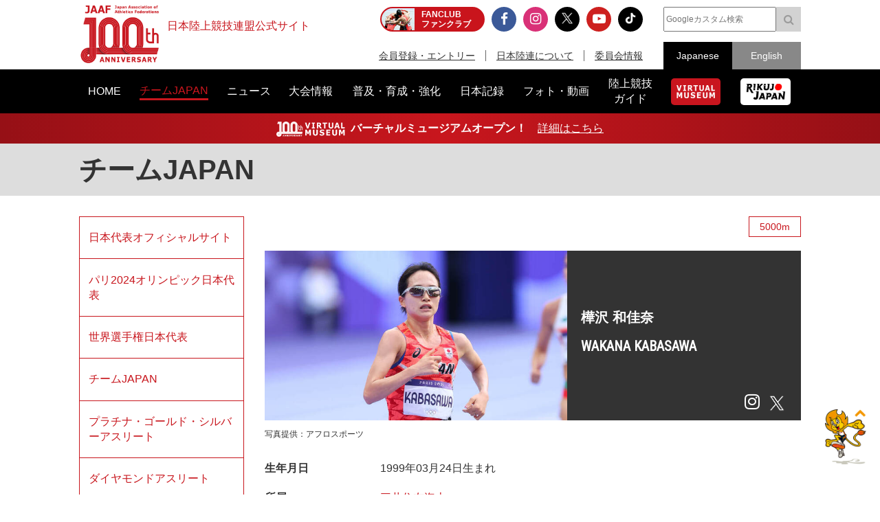

--- FILE ---
content_type: text/html; charset=UTF-8
request_url: https://www.jaaf.or.jp/athletes/profile/wakana_kabasawa/?
body_size: 10611
content:
<!doctype html>
<!--[if lt IE 7]><html class="no-js lt-ie9 lt-ie8 lt-ie7" lang="ja"><![endif]-->
<!--[if IE 7]><html class="no-js lt-ie9 lt-ie8" lang="ja"><![endif]-->
<!--[if IE 8]><html class="no-js lt-ie9" lang="ja"><![endif]-->
<!--[if gt IE 8]><!-->
<html class="no-js" lang="ja">
<!--<![endif]-->
<head prefix="og: http://ogp.me/ns# fb: http://ogp.me/ns/fb# article: http://ogp.me/ns/article#">
<meta charset="UTF-8">
<title>樺沢 和佳奈：日本陸上競技連盟公式サイト</title>
<meta name="robots" content="index,follow">
<meta name="Description" content="日本陸上競技連盟公式サイト：樺沢 和佳奈（WAKANA KABASAWA）選手のプロフィールをご紹介します。">
<meta name="Keywords" content="樺沢 和佳奈,チームJAPAN,日本陸上競技連盟,陸連,JAAF,陸上,Athletics">
<meta property="og:type" content="article">
<meta property="og:url" content="">
<meta property="og:site_name" content="日本陸上競技連盟公式サイト">
<meta property="og:image" content="https://www.jaaf.or.jp/files/player/image/242.jpg">
<meta property="og:title" content="樺沢 和佳奈：チームJAPAN">
<meta property="og:description" content="樺沢 和佳奈（WAKANA KABASAWA）選手のプロフィールをご紹介します。">
<meta property="og:locale" content="ja_JP">
<meta name="viewport" content="width=device-width, maximum-scale=1, user-scalable=0">
<meta name="format-detection" content="telephone=no">
<link rel="start" href="https://www.jaaf.or.jp/" title="Home">
<link rel="index" href="/">
<link rel="shortcut icon" href="/favicon.ico">
<link rel="apple-touch-icon" href="https://www.jaaf.or.jp/apple-touch-icon.png">
<link rel="manifest" href="/manifest.json">
<link rel="mask-icon" href="https://www.jaaf.or.jp/mask-icon.svg" color="#c8161d" />
<!--[if lt IE 9]>
<script src="http://html5shiv.googlecode.com/svn/trank/html5.js"></script>
<![endif]-->
<link rel="stylesheet" href="/font-awesome.min.css">
<link rel="stylesheet" href="/css/common.css?260119">
<link rel="stylesheet" href="/css/slicknav.css">
 <link href="https://fonts.googleapis.com/css?family=Oswald|Roboto|Roboto+Condensed" rel="stylesheet"> 
<script src="/js/modernizr-2.8.3.min.js"></script>
<!-- Google Tag Manager -->
<script>(function(w,d,s,l,i){w[l]=w[l]||[];w[l].push({'gtm.start':
new Date().getTime(),event:'gtm.js'});var f=d.getElementsByTagName(s)[0],
j=d.createElement(s),dl=l!='dataLayer'?'&l='+l:'';j.async=true;j.src=
'https://www.googletagmanager.com/gtm.js?id='+i+dl;f.parentNode.insertBefore(j,f);
})(window,document,'script','dataLayer','GTM-MM2NL8D6');</script>
<!-- End Google Tag Manager -->
<!-- Google tag (gtag.js) -->
<script async src="https://www.googletagmanager.com/gtag/js?id=G-9SPVJKLSEY"></script>
<script>
	window.dataLayer = window.dataLayer || [];
	function gtag(){dataLayer.push(arguments);}
	gtag('js', new Date());

	gtag('config', 'G-9SPVJKLSEY');
</script>

<link rel="stylesheet" href="/css/player.css?241212">
</head>
<body id="second" class="player profile">
<div id="fb-root"></div>
<div class="wrapper">
	<!-- Google Tag Manager (noscript) -->
<noscript><iframe src="https://www.googletagmanager.com/ns.html?id=GTM-MM2NL8D6"
height="0" width="0" style="display:none;visibility:hidden"></iframe></noscript>
<!-- End Google Tag Manager (noscript) -->
	<header class="ver100th">
		<div>
			<div class="h1Area">
				<a href="/" title="日本陸上競技連盟 Japan Association of Athletics Federations" class="h1link">
					<figure><!--<img src="/img/h1img.png" alt="日本陸上競技連盟 Japan Association of Athletics Federations"/>--><img src="/img/h1img-100th.png?251029" alt="日本陸上競技連盟 Japan Association of Athletics Federations"/ width="117"></figure>
					<h1>日本陸上競技連盟公式サイト</h1>
				</a>
			</div>
			<div class="headerfblikebtn">
				<div class="fb-like" data-href="http://www.jaaf.or.jp/" data-layout="button_count" data-action="like" data-size="small" data-show-faces="false" data-share="true"></div>
			</div>
			<div class="headerLarea">
				<a href="https://fan.pia.jp/rikujo-fc/" target="_blank" class="link-header"><b><em>FANCLUB</em><span class="pcOnly">ファンクラブ</span></b></a>
			</div>
			<div class="headerRarea">
				<ul class="headersnsLink">
					<li class="fbBtn"><a href="https://www.facebook.com/JapanAthletics?fref=nf" target="_blank"><i class="fa fa-facebook" aria-hidden="true"></i></a></li>
					<li class="instaBtn"><a href="https://www.instagram.com/jaaf_official/" target="_blank"><i class="fa fa-instagram" aria-hidden="true"></i></a></li>
					<li class="xBtn"><a href="https://x.com/jaaf_official" target="_blank"><img src="/img/icon-x.png" alt=""></a></li>
					<li class="youtubeBtn"><a href="https://www.youtube.com/channel/UCPGXX6m7rfGVWuMJTFDC_aw" target="_blank"><i class="fa fa-youtube-play" aria-hidden="true"></i></a></li>
					<li class="tiktokBtn"><a href="https://www.tiktok.com/@jaaf_official/" target="_blank"><img src="/img/icon-tiktok.png" alt="TikTok"></a></li>
					<!--<li class="freshBtn"><a href="https://freshlive.tv/jaaf_official" target="_blank"><i class="fa fa-bolt" aria-hidden="true"></i></a></li>-->
				</ul>
				<ul class="headerLink">
					<li><a href="/members/">会員登録・エントリー</a></li>
					<li><a href="/about/">日本陸連について</a></li>
					<li><a href="/about/resist/">委員会情報</a></li>
					<!--<li><a href="/ethic/compliance.html">お問い合わせ</a></li>-->
				</ul>
			</div>
			<div class="headerRarea2">
				<div class="searchArea">
					<form class="clearfix" action="https://www.google.co.jp/search" target="_blank" method="get" role="search">
					<input type="search" id="q" name="q" value="" placeholder="Googleカスタム検索" class="searchInput"><input type="submit" onclick="ga('send', 'event', 'search', 'click', 'google');" value="&#xf002;" class="searchSubmit pcOnly"><input type="submit" onclick="ga('send', 'event', 'search', 'click', 'google');" value="検索" class="searchSubmit spOnly"><input type="hidden" value="www.jaaf.or.jp" name="sitesearch"><input type="hidden" value="ja">
					</form>
				</div>
				<ul class="selectlang">
					<li><span>Japanese</span></li>
					<li><a href="/english/">English</a></li>
				</ul>
			</div>
		</div>
	</header>
	<nav class="menu-container">
		<div class="menu">
			<ul class="gnav">
				<li id="navHome"><a href="/"><span>HOME</span></a></li>
				<li id="navPlayer"><a href="/player/"><span>チームJAPAN</span></a>
					<ul>
						<li><a href="/teamjapan/">日本代表オフィシャルサイト</a></li>
						<li><a href="/athletes/paris2024/?event=1">パリ2024オリンピック日本代表</a></li>
						<li><a href="/athletes/world2023/">ブダペスト世界選手権日本代表</a></li>
						<li><a href="/athletes/">チームJAPAN</a></li>
						<!--<li><a href="/athletes/primal/">主要選手</a></li>-->
						<li><a href="/diamond/">ダイヤモンドアスリート</a></li>
						<li><a href="/gp-series/ranking/">GPランキング</a></li>
						<li><a href="/uniform/2021/">日本代表ユニフォーム</a></li>
						<li><a href="/2025/ns/">国立満員プロジェクト</a></li>
					</ul>
				</li>
				<li id="navNews"><a href="/news/"><span>ニュース</span></a></li>
				<li id="navCompetition"><a href="/competition/"><span>大会情報</span></a>
					<ul>
						<!--<li><a href="/competition/">大会情報</a></li>-->
						<li><a href="/relayfes/">リレフェス</a></li>
						<li><a href="/jch/110/">日本選手権</a></li>
						<li><a href="http://goldengrandprix-japan.com/ja-jp/" target="_blank">ゴールデングランプリ</a></li>
						<li><a href="/olympic/paris2024/">パリオリンピック</a></li>
						<li><a href="https://www.mgc42195.jp/mgc/" target="_blank">MGC</a></li>
						<li><a href="/gp-series/">GPシリーズ</a></li>
						<li><!--<a href="/wch/budapest2023/">世界選手権</a>--><a href="/wch/tokyo2025/">東京世界陸上</a></li>
						<li><a href="https://www.mgc42195.jp/series/2025-26/" target="_blank">MGCシリーズ</a></li>
						<li><a href="/distance/"> ホクレンDC</a></li>
						<!--<li><a href="/roadrace-search/">ロードレース大会検索機能</a></li>-->
						<li><a href="/remote/myrecord/">全国小学生陸上</a></li>
						<li><a href="/competition/area/">地域別大会検索</a></li>
						<li><a href="/racewalking/">Race walking Navi</a></li>
					</ul>
				</li>
				<li id="navDevelopment"><a href="/development/"><span>普及・育成・強化</span></a>
					<ul>
						<li><a href="/diamond/">ダイヤモンドアスリート</a></li>
						<li><a href="/lst/">ライフスキルトレーニングプログラム</a></li>
						<li><a href="/development/program/">競技者育成プログラム</a></li>
						<li><a href="/development/model/">JAAF 競技者育成指針</a></li>
						<li><a href="/development/model-coach/">JAAF 指導者養成指針</a></li>
						<li><a href="/development/ttmguide/">タレントトランスファーガイド</a></li>
						<li><a href="/development/jhs/">陸上競技指導の手引き（中学校部活動）</a></li>
						<li><a href="/development/coachlicense/">JAAF 公認コーチ資格</a></li>
						<li><a href="/development/atc/">JAAF 認定陸上トレーニングセンター</a></li>
					</ul>
				</li>
				<li id="navRecord"><a href="/record/"><span>日本記録</span></a>
					<ul>
						<li><a href="/record/japan/">日本記録</a></li>
						<li><a href="/record/u20/">U20日本記録</a></li>
						<li><a href="/record/u18/">U18日本記録</a></li>
					</ul>
				</li>
				<li id="navGallery"><a href="/gallery/"><span>フォト・動画</span></a></li>
				<li id="navGuide"><a href="/guide/"><span>陸上競技<br class="pcOnly">ガイド</span></a>
					<ul>
						<li><a href="/history/syoushi/">日本陸上競技連盟小史</a></li>
						<li><a href="/history/olympic/">オリンピック入賞者</a></li>
						<li><a href="/history/world/">世界選手権入賞者</a></li>
						<li><a href="/history/asia/">アジア選手権金メダリスト</a></li>
					</ul>
				</li>
				<!--<li id="navHistory"><a href="/history/"><span>陸上競技ヒストリー</span></a>
					<ul>
						<li><a href="/history/syoushi/">日本陸上競技連盟小史</a></li>
						<li><a href="/history/olympic/">オリンピック入賞者</a></li>
						<li><a href="/history/world/">世界選手権入賞者</a></li>
						<li><a href="/history/asia/">アジア選手権金メダリスト</a></li>
					</ul>
				</li>-->
				<li id="navVm"><a href="https://vm.jaaf.or.jp" target="_blank"><span class="pcOnly"><img src="/img/logo-vm.png" alt=""></span><span class="spOnly">VIRTUAL MUSEUM</span></a>
				<li id="navRikujoJapan"><a href="/rikujo-japan/"><span class="pcOnly"><img src="/img/logo-rikujo-japan.png" alt=""></span><span class="spOnly">RIKUJO JAPAN</span></a>
				<li class="spOnly"><a href="https://www.jaaf.or.jp/protein/" target="_blank"><span>会員登録・エントリー</span></a></li>
				<li class="spOnly"><a href="/about/">日本陸連について</a>
					<ul>
						<li><a href="/about/rikuren/">団体情報</a></li>
						<li><a href="/about/resist/">委員会情報</a></li>
						<li><a href="/about/group/">関連団体</a></li>
						<li><a href="/about/entry/">登録について</a></li>
						<li><a href="/about/fee/">登録料について</a></li>
						<li><a href="/about/rikuren/guidelines/">各種規程・ガイドライン等</a></li>
						<li><a href="/about/cg-code/">スポーツ団体ガバナンスコード</a></li>
						<li><a href="/about/rule/">ルール・ハンドブック</a></li>
						<li><a href="/about/jihou/">陸連時報</a></li>
						<li><a href="/about/publish/">出版物</a></li>
						<li><a href="https://jaafshop.official.ec/" target="_blank">JAAF オフィシャルショップ</a></li>
						<li><a href="/about/social/">社会貢献活動</a></li>
						<li><a href="/about/subsidy/">助成金事業</a></li>
						<li><a href="/kamei/">加盟団体専用ページ</a></li>
						<li><a href="/qanda/">Q＆A</a></li>
					</ul>
				</li>
				<li class="spOnly"><a href="/about/resist/">委員会情報</a>
					<ul>
						<li><a href="/about/resist/commit//">専門委員会について</a></li>
						<li><a href="/about/resist/technical/">競技運営委員会</a></li>
						<li><a href="/about/resist/fukyu/">指導者養成委員会</a></li>
						<li><a href="/about/resist/shisetsu/">施設用器具委員会</a></li>
						<li><a href="/about/resist/t-f/">科学委員会</a></li>
						<li><a href="/about/resist/medical/">医事委員会</a></li>
						<li><a href="/about/resist/nourishment/">医事委員会スポーツ栄養部</a></li>
						<li><a href="/about/resist/trainer/">医事委員会トレーナー部</a></li>
					</ul>
				</li>
				<!--<li class="spOnly"><a href="/ethic/compliance.html">お問い合わせ</a></li>-->
				<li class="spOnly"><a href="/english/">English</a></li>
				<li class="spOnly gglSearch">
					<div class="searchArea">
						<form class="clearfix" action="https://www.google.co.jp/search" target="_blank" method="get" role="search">
						<input type="search" id="q" name="q" value="" placeholder="Googleカスタム検索" class="searchInput"><input type="submit" onclick="ga('send', 'event', 'search', 'click', 'google');" value="&#xf002;" class="searchSubmit pcOnly"><input type="submit" onclick="ga('send', 'event', 'search', 'click', 'google');" value="&#xf002;" class="searchSubmit spOnly"><input type="hidden" value="www.jaaf.or.jp" name="sitesearch"><input type="hidden" value="ja">
						</form>
					</div>
				</li>
			</ul>
		</div>
	</nav>
	<div class="importantInfo"><span><img src="/img/logo-vm-100th.png" alt="" width="100"></span><b>バーチャルミュージアムオープン！</b>　<a href="https://vm.jaaf.or.jp" target="_
		">詳細はこちら</a></div>
	<div class="contents">
		<div class="contentstitle">
			<h2><a href="/player/">チームJAPAN</a></h2>
		</div>
		<div class="main clearfix">
			<div class="mainArea">
				<div class="syumokuArea">
					<a class="syumoku" href="/player/?event=3#301">5000m</a>
				</div>
				<section class="profileArea">
					<div class="profileImg">
						<div class="clmFix">
							<div class="playerL"><img src="/files/player/image/242.jpg" alt="樺沢 和佳奈"/></div>
							<div class="playerR">
								<h3 class="name">樺沢 和佳奈</h3>
								<h3 class="enName">WAKANA KABASAWA</h3>
								<ul class="snsLink">
									<li><a href="https://www.instagram.com/hippopatamus___/" target="_blank" class="textIn"><i class="fa fa-instagram fa-lg" aria-hidden="true"></i></a></li>
									<li class="iconX"><a href="https://twitter.com/hippopotamus324" target="_blank">X</a></li>
								</ul>
							</div>
						</div>
					</div>
					<p class="teikyo">写真提供：アフロスポーツ</p>


					<dl class="dlList2 length10">
						<dt>生年月日</dt>
						<dd>1999年03月24日生まれ</dd>
						<dt>所属</dt>
						<dd>
							<a href="https://www.ms-ins.com/company/sports/track/" target="_blank">三井住友海上</a>
						&nbsp;</dd>
						<dt>出身地</dt>
						<dd>群馬県&nbsp;</dd>
						<!--<dt>身長／体重</dt>
						<dd>-／-</dd>-->
						<dt>出身校</dt>
						<dd>慶応義塾大学&nbsp;</dd>
						<dt>自己ベスト</dt>
						<dd>5000m：15:18.76（2023.12 日本体育大学長距離競技会）</dd>
						<dt>主な代表歴</dt>
						<dd>オリンピック（24パリ）</dd>
					</dl>
				</section>
				<section>
					<h3 class="middle">フォトギャラリー</h3>
					<ul class="photoGallery">
						<li><a href="/gallery/article/21010/?player=242"><img src="/files/article/image/21010-2.jpg" alt="【Behind The Stage】パリオリンピック  TEAM JAPAN セルジーでの事前合宿に密着｜陸上日本代表 TEAM CAM Vol.2"/></a></li>
						<li><a href="/gallery/article/20794/?player=242"><img src="/files/article/image/20794-2.jpg" alt="【パリオリンピック】女子5000m予選・樺沢和佳奈（三井住友海上）"/></a></li>
						<li><a href="/gallery/article/20719/?player=242"><img src="/files/article/image/20719-2.jpg" alt="【Behind The Stage_short】オリンピック初出場！ 葛西潤、樺沢和佳奈のポイント練習に密着／まだ見ぬステージへ"/></a></li>
					</ul>
					<p class="innerLink btnArea"><a class="btn1" href="/gallery/?player=242">もっと見る</a></p>
				</section>
				<section>
					<h3 class="middle">関連ニュース</h3>
					<ul class="newsList">
						<li>
							<a href="/news/article/21502/?player=242" target="_self">
								<span class="date">2025.03.25（火）</span>
								<p>【金栗記念】エントリーリスト発表！田中希実、廣中璃梨佳、田澤廉、佐藤圭汰など国際大会で活躍する選手が熊本に集結！</p>
							</a>
							<a class="newsCate category1" href="/news/?category=1">大会</a>
						</li>
						<li>
							<a href="/news/article/21264/?player=242" target="_self">
								<span class="date">2024.12.12（木）</span>
								<p>【日本グランプリシリーズ2024】シリーズチャンピオン・種目別チャンピオン決定！筒江・福部が初のチャンピオンに輝く</p>
							</a>
							<a class="newsCate category1" href="/news/?category=1">大会</a>
						</li>
						<li>
							<a href="/news/article/21236/?player=242" target="_self">
								<span class="date">2024.12.05（木）</span>
								<p>【GPシリーズ2024第16戦・大阪大会】エントリーリスト発表：パリ五輪日本代表、日本選手権チャンピオンが多数エントリー！シリーズチャンピオンの行方にも注目！ </p>
							</a>
							<a class="newsCate category1" href="/news/?category=1">大会</a>
						</li>
						<li>
							<a href="/news/article/21193/?player=242" target="_self">
								<span class="date">2024.11.11（月）</span>
								<p>～被災地の1日でも早い復興を願って、想いの詰まった1品にサインを入れてお届け～日本陸上競技連盟 能登半島復興支援チャリティーオークション第二弾の開催</p>
							</a>
							<a class="newsCate category5" href="/news/?category=5">イベント</a>
						</li>
						<li>
							<a href="/news/article/21022/?player=242" target="_self">
								<span class="date">2024.09.20（金）</span>
								<p>【GPシリーズ2024第14戦・新潟大会】エントリーリスト：パリ五輪日本代表、日本選手権チャンピオンが多数エントリー！</p>
							</a>
							<a class="newsCate category1" href="/news/?category=1">大会</a>
						</li>
					</ul>
					<p class="innerLink btnArea"><a class="btn1" href="/news/?player=242">もっと見る</a></p>
				</section>
					<div class="textC textSmall boxstyle" id="record">※下記のデータは 2024年8月3日 現在のものです。収集できていない情報がございましたら、お知らせください。</div>


				<section>
					<h3 class="middle">主要大会成績</h3>
					<table class="playerResult">
						<thead>
							<tr>
								<th class="result1">大会</th>
								<th class="result2">種目</th>
								<th class="result3">順位</th>
								<th>備考</th>
							</tr>
						</thead>
						<tbody>
							<tr>
								<th colspan="4">2023年</th>
							</tr>
							<tr>
								<td class="result1">織田記念</td>
								<td class="result2">5000m</td>
								<td class="result3">2位</td>
								<td></td>
							</tr>
							<tr>
								<td class="result1">セイコーGGP横浜</td>
								<td class="result2">3000m</td>
								<td class="result3">10位</td>
								<td></td>
							</tr>
							<tr>
								<td class="result1">日本選手権</td>
								<td class="result2">5000m</td>
								<td class="result3">10位</td>
								<td></td>
							</tr>
							<tr>
								<td class="result1">ヨギボーチャレンジ</td>
								<td class="result2">5000m</td>
								<td class="result3">1位</td>
								<td></td>
							</tr>
							<tr>
								<td class="result1">日本選手権</td>
								<td class="result2">10000m</td>
								<td class="result3">5位</td>
								<td></td>
							</tr>
							<tr>
								<th colspan="4">2024年</th>
							</tr>
							<tr>
								<td class="result1">金栗記念</td>
								<td class="result2">5000m</td>
								<td class="result3">4位</td>
								<td>タイムレース総合</td>
							</tr>
							<tr>
								<td class="result1">織田記念</td>
								<td class="result2">5000m</td>
								<td class="result3">2位</td>
								<td>タイムレース総合</td>
							</tr>
							<tr>
								<td class="result1">セイコーGGP東京</td>
								<td class="result2">5000m</td>
								<td class="result3">5位</td>
								<td></td>
							</tr>
							<tr>
								<td class="result1">日本選手権</td>
								<td class="result2">5000m</td>
								<td class="result3">9位</td>
								<td></td>
							</tr>
							<tr>
								<td class="result1">オリンピック</td>
								<td class="result2">5000m</td>
								<td class="result3">予選</td>
								<td></td>
							</tr>
						</tbody>
					</table>
				</section>

				<section>
					<h3 class="middle">年次ベスト</h3>
					<table class="playerbest">
						<thead>
							<tr>
								<th class="bestyear">年</th>
								<th class="bestrecord">記録</th>
								<th>備考</th>
							</tr>
						</thead>
						<tbody>
							<tr>
								<th colspan="4">5000m</th>
							</tr>
							<tr>
								<td class="bestyear">2022年</td>
								<td class="bestrecord">15:24.79</td>
								<td></td>
							</tr>
							<tr>
								<td class="bestyear">2023年</td>
								<td class="bestrecord">15:18.76</td>
								<td></td>
							</tr>
							<tr>
								<td class="bestyear">2024年</td>
								<td class="bestrecord">15:20.94</td>
								<td></td>
							</tr>
						</tbody>
					</table>
				</section>

			</div>
			<div class="sideArea">
<ul id="menu" class="sideMenu">
	<li id="menuJapan"><a href="/teamjapan/">日本代表オフィシャルサイト</a></li>
	<li id="menuOlympic"><a href="/athletes/paris2024/?event=1">パリ2024オリンピック日本代表</a></li>
	<li id="menuWc"><a href="/athletes/world2025/">世界選手権日本代表</a>
		<ul>
			<li id="menuWC2025"><a href="/athletes/world2025/">東京世界選手権日本代表</a></li>
			<li id="menuWC2023"><a href="/athletes/world2023/">ブダペスト世界選手権日本代表</a></li>
			<li id="menuWC2022"><a href="/athletes/world2022/">オレゴン世界選手権日本代表</a></li>
			<li id="menuWC2019"><a href="/athletes/world2019/">ドーハ世界選手権日本代表</a></li>
			<li id="menuWC2017"><a href="/athletes/world2017/">ロンドン世界選手権日本代表</a></li>
		</ul>
	</li>
	<li id="menuIdx"><a href="/athletes/">チームJAPAN</a></li>
	<!--<li id="menuIdx"><a href="/player/">日本代表</a></li>-->
	<!--<li id="menuPrimal"><a href="/player/primal/">主要選手</a></li>-->
	<li><a href="https://www.jaaf.or.jp/files/upload/202501/kyoka2024-2025.pdf" target="_blank">プラチナ・ゴールド・シルバーアスリート</a></li>
	<!--<li id="menuGold"><a href="/athletes/?type=gold">ゴールドアスリート</a>
	<li id="menuSilver"><a href="/athletes/?type=silver">シルバーアスリート</a>-->
	<li id="menuDa"><a href="/diamond/">ダイヤモンドアスリート</a>
		<ul>
			<li class="spOnly"><a href="/diamond/">TOP</a></li>
			<li id="menuDa1"><a href="/diamond/outline/">ダイヤモンドアスリートとは</a></li>
			<li id="menuDa2"><a href="/diamond/program/">プログラム内容</a></li>
			<!--<li id="menuDa3"><a href="/diamond/graduates/">修了生一覧</a></li>-->
		</ul>
	</li>
	<!--<li id="menuWorldrank"><a href="/athletes/world-ranking/">ワールドランキング</a>-->
	<li id="menuGprank"><a href="/gp-series/ranking/">GPランキング</a>
	<li id="menuUniform"><a href="/uniform/2021/">日本代表ユニフォーム</a></li>
	<li><a href="/2025/ns/">国立満員プロジェクト</a></li>
</ul>


			</div>
		</div>
	</div>
	<div class="footerBnrArea">
	<div>
		<section>
			<h2>JAAF Official Top Partner</h2>
			<ul class="footerPartner">
				<li><a href="https://www.asics.com/jp/ja-jp/mk/trackfield?utm_campaign=web_jaaf&utm_source=website&utm_medium=referral" target="_blank"><img src="/img/banner/sponsor-asics.jpg" alt="アシックス"></a></li>
			</ul>
		</section>
		<section>
			<h2>JAAF Official Major Partner</h2>
			<ul class="footerSponsor">
				<li><a href="http://pocarisweat.jp/" target="_blank"><img src="/img/banner/sponsor-otsuka.png" alt="大塚製薬"></a></li>
				<li><a href="http://www.jal.co.jp/" target="_blank"><img src="/img/banner/sponsor-jal.jpg" alt="日本航空株式会社"></a></li>
				<li><a href="http://www.nishi.com/" target="_blank"><img src="/img/banner/sponsor-nishi.jpg?2026" alt="株式会社ニシ・スポーツ"></a></li>
				<li><a href="https://www.sekisui.co.jp/" target="_blank"><img src="/img/banner/sponsor-sekisui.png" alt="積水化学工業株式会社"></a></li>
				<!--<li><a href="http://www.denka.co.jp" target="_blank"><img src="/img/banner/sponsor-denka.png" alt="デンカ株式会社"></a></li>-->
				<!--<li><a href="http://www.marudai.jp/" target="_blank"><img src="/img/banner/sponsor-marudai.png" alt="丸大食品株式会社"></a></li>-->
				<!--<li><a href="https://www.airsalonpas.jp/index.html" target="_blank"><img src="/img/banner/sponsor-airsalonpas.png" alt="久光製薬株式会社"></a></li>-->
				<!--<li><a href="https://www.create-group.co.jp/" target="_blank"><img src="/img/banner/sponsor-create.png" alt="株式会社クリエイト"></a></li>-->
				<!--<li><a href="https://www.earth.jp/?ad=122" target="_blank"><img src="/img/banner/sponsor-earth.png" alt="アース製薬株式会社"></a></li>-->
				<!--<li><a href="https://www.tanaka.co.jp/index.html" target="_blank"><img src="/img/banner/sponsor-tanaka.gif" alt="TANAKAホールディングス株式会社"></a></li>-->
			</ul>
		</section>
		<section>
			<h2> JAAF Official Supporting companies</h2>
			<ul class="footerSupportingCompany">
				<li><a href="https://www.shimizu-group.co.jp/" target="_blank"><img src="/img/banner/sponsor-shimizu-group.jpg" alt="株式会社シミズオクト"></a></li>
				<li><a href="http://www.cerespo.co.jp/" target="_blank"><img src="/img/banner/sponsor-cerespo.jpg" alt="株式会社セレスポ"></a></li>
				<li><a href="http://www.knt.co.jp/" target="_blank"><img src="/img/banner/sponsor-knt.jpg?231127" alt="近畿日本ツーリスト株式会社"></a></li>
				<li><a href="http://www.jtb.co.jp/sports/" target="_blank"><img src="/img/banner/sponsor-jtb.jpg?230315" alt="JTB"></a></li>
				<li><a href="https://tobutoptours.jp/" target="_blank"><img src="/img/banner/sponsor-tobutoptours.jpg" alt="東武トップツアーズ株式会社"></a></li>
				<li><a href="https://hasetai.com/" target="_blank"><img src="/img/banner/sponsor-hasetai.jpg" alt="長谷川体育施設株式会社"></a></li>
				<li><a href="https://www.nitoms.com/" target="_blank"><img src="/img/banner/sponsor-nitto.jpg" alt="日東電工株式会社"></a></li>
				<li><a href="http://www.itolator.co.jp/" target="_blank"><img src="/img/banner/sponsor-ito.jpg?220622" alt="伊藤超短波株式会社"></a></li>
				<!--<li><a href="http://www.y-aoyama.jp/" target="_blank"><img src="/img/banner/sponsor-aoyama.png" alt="洋服の青山"></a></li>-->
			</ul>
		</section>
		<section>
			<h2>PR Partner</h2>
			<ul class="footerSupportingCompany">
				<li><a href="https://prtimes.jp/" target="_blank"><img src="/img/banner/sponsor-prtimes.jpg" alt="株式会社 PR TIMES"></a></li>
			</ul>
		</section>
	</div>
	<div>
		<ul>
			<li><a href="https://www.jpnsport.go.jp/hpsc/" target="_blank" title="ハイパフォーマンススポーツセンター"><img src="/img/banner/sponsor-hpsc.gif" alt="ハイパフォーマンススポーツセンター"></a></li>
			<li><a href="http://www.jpnsport.go.jp/" target="_blank" title="JAPAN SPORT COUNCIL 日本スポーツ振興センター"><img src="/img/banner/sponsor-jpnsport.gif" alt="JAPAN SPORT COUNCIL 日本スポーツ振興センター"></a></li>
			<li><a href="http://www.toto-growing.com/?banner_id=sports001" target="_blank" title="スポーツ応援サイトGROWING by スポーツくじ(toto・BIG)"><img src="/img/banner/sponsor-big.png" alt="スポーツ応援サイトGROWING by スポーツくじ(toto・BIG)"></a></li>
			<li><a href="http://www.japan-sports.or.jp/?banner_id=sports002" target="_blank" title="公益財団法人 日本体育協会"><img src="/img/banner/sponsor-nittaikyo.jpg?181130" alt="公益財団法人 日本体育協会"></a></li>
			<li><a href="http://www.japan-sports.or.jp/portals/0/data0/fair/" target="_blank" title="フェアプレイで日本を元気に｜日本体育協会"><img src="/img/banner/sponsor-fairplay.jpg" alt="フェアプレイで日本を元気に｜日本体育協会"></a></li>
			<li><a href="https://www.realchampion.jp/" target="_blank" title="日本アンチ・ドーピング機構"><img src="/img/banner/sponsor-jada.jpg?20221223" alt="日本アンチ・ドーピング機構"></a></li>
			<li><a href="https://www.jpnsport.go.jp/hpsc/business/ourwork/tabid/1785/Default.aspx" target="_blank" title="JSCとの個人情報の共同利用について"><img src="/img/banner/sponsor-jpnsport-hpsc.png" alt="JSCとの個人情報の共同利用について"></a></li>
		</ul>
	</div>
	<!--<div>
		<ul>
			<li><a href="https://mm.jaaf.or.jp/mailmagazine/" target="_blank"><img src="/img/banner/banner-mailmaga.png" alt="日本陸上競技連盟メールマガジン"></a></li>
			<li><a href="http://www.globaldro.com/jp-ja/default.aspx" target="_blank"><img src="/img/banner/banner-dro_sp.gif" alt="Global DRO／スポーツファーマシストバナー"></a></li>
			<li><a href="http://tokyo2020.jp/jp/" target="_blank"><img src="/img/banner/banner-committee.gif" alt="東京オリンピック・パラリンピック競技大会組織委員会"></a></li>
			<li><a href="http://www.jal.co.jp/next-athlete/index.html" target="_blank"><img src="/img/banner/banner-nextathletemile.jpg" alt="明日を応援するプロジェクト始動"></a></li>
			<li><a href="http://www.joc.or.jp/donation/" target="_blank"><img src="/img/banner/banner-donation.jpg" alt="JOCオリンピック選手強化寄付プログラム"></a></li>
		</ul>	
	</div>-->
</div>
	<footer id="footerArea">
		<div id="pagetop"><a href="#" title="ページトップへ"><img src="/img/totop.png" alt="ページトップへ"></a></div>
		
		<div class="footerSitemap">
			<section>
				<h2><a href="/player/">チームJAPAN</a></h2>
				<ul>
					<li><a href="/teamjapan/">日本代表オフィシャルサイト</a></li>
					<li><a href="/athletes/paris2024/?event=1">パリ2024オリンピック日本代表</a></li>
					<li><a href="/athletes/world2023/">ブダペスト世界選手権日本代表</a></li>
					<li><a href="/athletes/">チームJAPAN</a></li>
					<!--<li><a href="/player/primal/">主要選手</a></li>-->
					<li><a href="/diamond/">ダイヤモンドアスリート</a></li>
					<li><a href="/gp-series/ranking/">GPランキング</a></li>
					<li><a href="/uniform/2021/">日本代表ユニフォーム</a></li>
					<li><a href="/2025/ns/">国立満員プロジェクト</a></li>
				</ul>
			</section>
			<section>
				<h2><a href="/competition/">大会情報</a></h2>
				<ul>
					<!--<li><a href="/competition/">大会情報</a></li>-->
					<li><a href="/relayfes/">リレフェス</a></li>
					<li><a href="/jch/110/">日本選手権</a></li>
					<li><a href="http://goldengrandprix-japan.com/ja-jp/" target="_blank" onclick="ga('send', 'event', 'footersitemap', 'external', 'goldengrandprix', {'nonInteraction': 1});">ゴールデングランプリ</a></li>
					<li><a href="/olympic/paris2024/">パリオリンピック</a></li>
					<li><a href="https://www.mgc42195.jp/mgc/" target="_blank">MGC</a></li>
					<li><a href="/gp-series/">GPシリーズ</a></li>
					<li><!--<a href="/wch/budapest2023/">世界選手権</a>--><a href="/wch/tokyo2025/">東京世界陸上</a></li>
					<li><a href="https://www.mgc42195.jp/series/2025-26/" target="_blank">MGCシリーズ</a></li>
					<li><a href="/distance/"> ホクレンDC</a></li>
					<!--<li><a href="/roadrace-search//">ロードレース大会検索機能</a></li>-->
					<li><a href="/remote/myrecord/">全国小学生陸上</a></li>
					<li><a href="/competition/area/">地域別大会検索</a></li>
					<li><a href="/racewalking/">Race walking Navi</a></li>
				</ul>
			</section>
			<section>
				<h2><a href="/record/">日本記録</a></h2>
				<ul>
					<li><a href="/record/japan/">日本記録</a></li>
					<li><a href="/record/u20/">U20日本記録</a></li>
					<li><a href="/record/u18/">U18日本記録</a></li>
				</ul>
			</section>
			<section>
				<h2><a href="/news/">ニュース</a></h2>
				<h2><a href="/development/">普及・育成・強化</a></h2>
				<h2><a href="/gallery/">フォト・動画</a></h2>
				<h2><a href="/guide/">陸上競技ガイド</a></h2>
				<h2><a href="/history/">陸上競技ヒストリー</a></h2>
				<h2><a href="/rikujo-japan/">RIKUJO JAPAN</a></h2>
			</section>
		</div>
		<div class="footerLink">
			<ul>
				<li><a href="/about/">日本陸連について</a></li>
				<li><a href="/privacy/">個人情報保護方針</a></li>
				<li><a href="/privacy/purpose.html">個人情報利用目的について</a></li>
				<li><a href="/ethic/compliance.html">暴力相談窓口</a></li>
				<li><a href="/ethic/ihaho.html">相談窓口（インターネット上の違法・有害情報）</a></li>
				<br>
				<li><a href="/qanda/">Q&amp;A</a></li>
				<li><a href="/about/group/accn/">加盟団体一覧</a></li>
				<li><a href="/about/group/coop/">協力団体一覧</a></li>
				<li><a href="/about/group/area/">地域陸協一覧</a></li>
			</ul>
		</div>
		<div class="cr">&copy; 2008-2019 Japan Association of Athletics Federations. All Rights Reserved.</div>
		<!--<div class="item-cd-mgc">
			<div class="container">
				<div class="row">
					<div class="col"><img src="/img/mgc/logo.png" alt="マラソングランドチャンピオンシップ（MGC）"></div>
					<div class="col" id="countdown-mgc"><div></div></div>
				</div>
			</div>
		</div>-->
	</footer>

</div>
<script src="//ajax.googleapis.com/ajax/libs/jquery/3.1.1/jquery.min.js"></script> 
<script>window.jQuery || document.write('<script src="/js/jquery-3.1.1.min.js"><\/script>')</script> 
<!--<script src="/js/vendor/jquery.yycountdown.min.js"></script>-->
<script src="/js/commonjs.js"></script>
<script>
$(function(){
	$('.sideMenu').slicknav({
	label: 'メニュー',
	prependTo: ".main"
});
});
</script>
<script async src="https://platform.twitter.com/widgets.js" charset="utf-8"></script>
</body>
</html>

--- FILE ---
content_type: text/css
request_url: https://www.jaaf.or.jp/css/player.css?241212
body_size: 305
content:
@charset "UTF-8";
/* CSS Document */
@import url("player-pc.css?250825") screen and (min-width:641px);
@import url("player-sp.css?250110") screen and (max-width:640px);

.player .contentstitle h2 {
	font-family: "メイリオ", Meiryo,"HiraKakuPro-W3","ヒラギノ角ゴ Pro W3","Helvetica Neue", Helvetica, "Arial", "ＭＳ Ｐゴシック",sans-serif;
}

--- FILE ---
content_type: text/css
request_url: https://www.jaaf.or.jp/css/player-sp.css?250110
body_size: 1579
content:
@charset "UTF-8";
/* CSS Document */
.itemUnit {
	display: flex;
	align-items: center;
	flex-direction: row-reverse;
	justify-content: space-between;
}
.buttonModal {
	position: relative;
}
body.buttonModalopen {
	position: fixed;
}
body:not(.buttonModalopen) .buttonModal {
	width: 50%;
	margin: 0 0 1.0em 0.5em;
}
.buttonModal:before {
	display: block;
	content: "+";
	position: absolute;
	top: calc(50% - 0.5em - 2px);
	right: 0.5em;
	font-size: 20px;
	text-align: center;
	line-height: 1.0;
}
body.buttonModalopen .buttonModal:before {
	position: fixed;
	top: 10px;
	right: 10px;
	width: 30px;
	height: 30px;
	line-height: 26px;
	color: #333333;
	background-color: #ffffff;
	border-radius: 15px;
	pointer-events: none;
	transform: rotate(45deg);
	z-index: 601;
}
.buttonModal button {
	display: block;
	width: 100%;
	padding: 0.5em 1.5em 0.5em 0;
	background-color: #ffffff;
	border: 1px solid #c7c7c7;
	border-radius: 5.0em;
	font-size: 12px;
	text-align: center;
	outline: none;
	appearance: none;
}
body.buttonModalopen .buttonModal button {
	position: fixed;
	top: 0;
	right: 0;
	bottom: 0;
	left: 0;
	background-color: transparent;
	border: none;
	text-indent: -999em;
	z-index: 501;
}
.hanyou {
	border:1px solid #999;
	padding:15px 15px 5px 15px;
	margin-bottom:30px;
}
body:not(.buttonModalopen) .buttonModal + .hanyou {
	display: none;
}
.hanyou ul li {
	display:inline-block;
	font-size:1.4rem;
	margin-bottom:10px;
	padding-right:10px;
}
body.buttonModalopen .buttonModal + .hanyou {
	display: flex;
	align-items: center;
	justify-content: center;
	position: fixed;
	top: 0;
	right: 0;
	bottom: 0;
	left: 0;
	margin-bottom: 0;
	background-color: rgba(0,0,0,0.85);
	border: none;
	pointer-events: none;
	z-index: 600;
}
body.buttonModalopen .buttonModal + .hanyou ul {
	position: relative;
	padding: 10vw;
	background-color: #ffffff;
	box-sizing: border-box;
	pointer-events: all;
}
body.buttonModalopen .buttonModal + .hanyou ul li {
	display: block;
	margin-bottom: 1.5em;
}
body.buttonModalopen .buttonModal + .hanyou ul li:last-child {
	margin-bottom: 0;
}

.playersearchbox {
	text-align:left;
	margin-bottom:15px;
}
.selectArea {
	padding-top:0;
}
.playersearchbox input[type="text"] {
	height:36px;
	line-height:36px;
	vertical-align:middle;
	font-size:1.4rem;
	width:80%;
}
.playersearchbox input[type="submit"] {
	width:20%;
	height:36px;
	line-height:36px;
	background-color:#d2d2d2;
	color:#9b9b9b;
	border:none;
	padding:0;
	vertical-align:middle;
	font-weight:normal;
	cursor:pointer;
}
.playersearchbox input[type="submit"]:hover {
	opacity:.7;
	filter: alpha(opacity=70);
}

p.teikyo {
	font-size:1.0rem;
	text-align:right;
}
.playerList > li {
	margin-bottom:30px;
	border: 1px solid #d7d7d7;
	box-sizing: border-box;
}

.playerList > li a {
	display:block;
	text-decoration:none;
	color:#333;
}
.playerList > li a:hover {
	color:#666;
	text-decoration:underline;
}
.playerList > li figure {
	margin-bottom:10px;
}
.playerList > li h3 {
	padding-right: 10px;
	padding-left: 10px;
	font-size:2rem;
	line-height:1.4;
	margin-bottom:5px;
}
.playerList > li h3.enName {
	font-size:1.6rem;
}
.playerList > li p {
	padding:0 10px;
	font-size:1.4rem;
}

.playerL {
	margin-bottom:10px;
}
.player.profile h3 {
	margin-bottom:10px;
}
.player.profile h3.name {
	font-size:2.4rem;
	border-bottom:2px solid #c8161d;
}
.player.profile h3.enName {
	display:block;
	text-align:right;
	font-size:2.0rem;
	color:#666;
}

.syumokuArea {
	padding:15px 0 5px 0;
}
.syumokuArea a {
	display:inline-block;
	margin-right:10px;
	margin-bottom:10px;
	font-size:1.4rem;
	text-decoration:none;
	text-align:center;
	line-height:2;
	color:#c8161d;
	background-color:#fff;
	border:1px solid #c8161d;
	padding:0 10px;
	cursor:pointer;
}
.syumokuArea a:hover {
	background-color:#eed3d4;
}

.profileImg {
	position:relative;
	padding:0;
}

.snsLink {
	text-align:right;
	padding:0 0 10px 0;
}
.snsLink li {
	display:inline-block;
	margin-left:5%;
	vertical-align:bottom;
}
.snsLink li a {
	font-size:1.2em;
}
.snsLink li a.textOs {
	color: #333333
}
.snsLink li.iconX a {
 display: block;
	width: 28px;
 height: 29px;
 overflow: hidden;
}
.snsLink li.iconX a:before {
	display: block;
 content: "";
 height: 30px;
 background: transparent url("../img/icon-x-bk.png") no-repeat center center;
 background-size: 31px;
 overflow: hidden;
}
.player .badgeArea {
	padding: 0 10px 10px;
}
.player.profile .badgeArea {
	padding-right:0;
	padding-bottom:20px;
	padding-left:0;
}
.badgeCate	{
	display: inline-block;
	line-height: 1.4;
	text-align: left;
	vertical-align: middle;
}
/*.player.idx .badgeArea {
	padding: 0 10px 10px;
}
*/